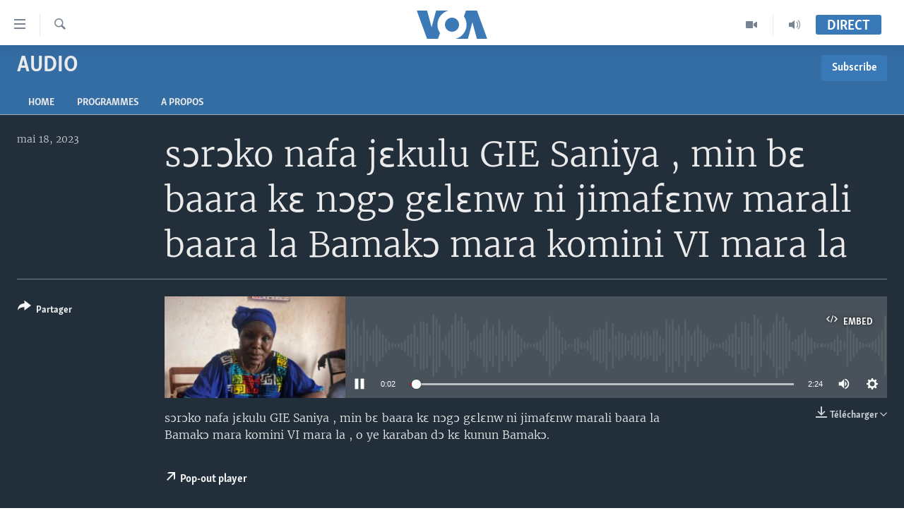

--- FILE ---
content_type: text/html; charset=utf-8
request_url: https://www.voabambara.com/a/s%C9%94r%C9%94ko-nafa-j%C9%9Bkulu-gie-saniya-min-b%C9%9B-baara-k%C9%9B-n%C9%94g%C9%94-g%C9%9Bl%C9%9Bnw-ni-jimaf%C9%9Bnw-marali-baara-la-bamak%C9%94-mara-komini-vi-mara-la/7099158.html
body_size: 10221
content:

<!DOCTYPE html>
<html lang="bm" dir="ltr" class="no-js">
<head>
<link href="/Content/responsive/VOA/fr-BAM/VOA-fr-BAM.css?&amp;av=0.0.0.0&amp;cb=306" rel="stylesheet"/>
<script src="https://tags.voabambara.com/voa-pangea/prod/utag.sync.js"></script> <script type='text/javascript' src='https://www.youtube.com/iframe_api' async></script>
<script type="text/javascript">
//a general 'js' detection, must be on top level in <head>, due to CSS performance
document.documentElement.className = "js";
var cacheBuster = "306";
var appBaseUrl = "/";
var imgEnhancerBreakpoints = [0, 144, 256, 408, 650, 1023, 1597];
var isLoggingEnabled = false;
var isPreviewPage = false;
var isLivePreviewPage = false;
if (!isPreviewPage) {
window.RFE = window.RFE || {};
window.RFE.cacheEnabledByParam = window.location.href.indexOf('nocache=1') === -1;
const url = new URL(window.location.href);
const params = new URLSearchParams(url.search);
// Remove the 'nocache' parameter
params.delete('nocache');
// Update the URL without the 'nocache' parameter
url.search = params.toString();
window.history.replaceState(null, '', url.toString());
} else {
window.addEventListener('load', function() {
const links = window.document.links;
for (let i = 0; i < links.length; i++) {
links[i].href = '#';
links[i].target = '_self';
}
})
}
var pwaEnabled = false;
var swCacheDisabled;
</script>
<meta charset="utf-8" />
<title> sɔrɔko nafa jɛkulu GIE Saniya , min bɛ baara kɛ nɔgɔ gɛlɛnw ni jimafɛnw marali baara la Bamakɔ mara komini VI mara la</title>
<meta name="description" content=" sɔrɔko nafa jɛkulu GIE Saniya , min bɛ baara kɛ nɔgɔ gɛlɛnw ni jimafɛnw marali baara la Bamakɔ mara komini VI mara la , o ye karaban dɔ kɛ kunun Bamakɔ." />
<meta name="keywords" content="Audio, " />
<meta name="viewport" content="width=device-width, initial-scale=1.0" />
<meta http-equiv="X-UA-Compatible" content="IE=edge" />
<meta name="robots" content="max-image-preview:large"><meta property="fb:pages" content="1575910252662310" />
<meta name="msvalidate.01" content="3286EE554B6F672A6F2E608C02343C0E" />
<link href="https://www.voabambara.com/a/sɔrɔko-nafa-jɛkulu-gie-saniya-min-bɛ-baara-kɛ-nɔgɔ-gɛlɛnw-ni-jimafɛnw-marali-baara-la-bamakɔ-mara-komini-vi-mara-la/7099158.html" rel="canonical" />
<meta name="apple-mobile-web-app-title" content="VOA" />
<meta name="apple-mobile-web-app-status-bar-style" content="black" />
<meta name="apple-itunes-app" content="app-id=632618796, app-argument=//7099158.ltr" />
<meta content=" sɔrɔko nafa jɛkulu GIE Saniya , min bɛ baara kɛ nɔgɔ gɛlɛnw ni jimafɛnw marali baara la Bamakɔ mara komini VI mara la" property="og:title" />
<meta content=" sɔrɔko nafa jɛkulu GIE Saniya , min bɛ baara kɛ nɔgɔ gɛlɛnw ni jimafɛnw marali baara la Bamakɔ mara komini VI mara la , o ye karaban dɔ kɛ kunun Bamakɔ." property="og:description" />
<meta content="article" property="og:type" />
<meta content="https://www.voabambara.com/a/sɔrɔko-nafa-jɛkulu-gie-saniya-min-bɛ-baara-kɛ-nɔgɔ-gɛlɛnw-ni-jimafɛnw-marali-baara-la-bamakɔ-mara-komini-vi-mara-la/7099158.html" property="og:url" />
<meta content="Voice of America" property="og:site_name" />
<meta content="false" property="article:publisher" />
<meta content="https://gdb.voanews.com/01000000-0aff-0242-0a1b-08db57c80839_w1200_h630.jpeg" property="og:image" />
<meta content="1200" property="og:image:width" />
<meta content="630" property="og:image:height" />
<meta content="276638759453238" property="fb:app_id" />
<meta content="player" name="twitter:card" />
<meta content="@SomeAccount" name="twitter:site" />
<meta content="https://www.voabambara.com/embed/player/article/7099158.html" name="twitter:player" />
<meta content="435" name="twitter:player:width" />
<meta content="314" name="twitter:player:height" />
<meta content="https://voa-audio.voanews.eu/vbm/2023/05/18/01000000-0aff-0242-c7a4-08db57c83898_16k.mp3" name="twitter:player:stream" />
<meta content="audio/mp3; codecs=&quot;mp3&quot;" name="twitter:player:stream:content_type" />
<meta content=" sɔrɔko nafa jɛkulu GIE Saniya , min bɛ baara kɛ nɔgɔ gɛlɛnw ni jimafɛnw marali baara la Bamakɔ mara komini VI mara la" name="twitter:title" />
<meta content=" sɔrɔko nafa jɛkulu GIE Saniya , min bɛ baara kɛ nɔgɔ gɛlɛnw ni jimafɛnw marali baara la Bamakɔ mara komini VI mara la , o ye karaban dɔ kɛ kunun Bamakɔ." name="twitter:description" />
<link rel="amphtml" href="https://www.voabambara.com/amp/sɔrɔko-nafa-jɛkulu-gie-saniya-min-bɛ-baara-kɛ-nɔgɔ-gɛlɛnw-ni-jimafɛnw-marali-baara-la-bamakɔ-mara-komini-vi-mara-la/7099158.html" />
<script src="/Scripts/responsive/infographics.b?v=dVbZ-Cza7s4UoO3BqYSZdbxQZVF4BOLP5EfYDs4kqEo1&amp;av=0.0.0.0&amp;cb=306"></script>
<script src="/Scripts/responsive/loader.b?v=Q26XNwrL6vJYKjqFQRDnx01Lk2pi1mRsuLEaVKMsvpA1&amp;av=0.0.0.0&amp;cb=306"></script>
<link rel="icon" type="image/svg+xml" href="/Content/responsive/VOA/img/webApp/favicon.svg" />
<link rel="alternate icon" href="/Content/responsive/VOA/img/webApp/favicon.ico" />
<link rel="apple-touch-icon" sizes="152x152" href="/Content/responsive/VOA/img/webApp/ico-152x152.png" />
<link rel="apple-touch-icon" sizes="144x144" href="/Content/responsive/VOA/img/webApp/ico-144x144.png" />
<link rel="apple-touch-icon" sizes="114x114" href="/Content/responsive/VOA/img/webApp/ico-114x114.png" />
<link rel="apple-touch-icon" sizes="72x72" href="/Content/responsive/VOA/img/webApp/ico-72x72.png" />
<link rel="apple-touch-icon-precomposed" href="/Content/responsive/VOA/img/webApp/ico-57x57.png" />
<link rel="icon" sizes="192x192" href="/Content/responsive/VOA/img/webApp/ico-192x192.png" />
<link rel="icon" sizes="128x128" href="/Content/responsive/VOA/img/webApp/ico-128x128.png" />
<meta name="msapplication-TileColor" content="#ffffff" />
<meta name="msapplication-TileImage" content="/Content/responsive/VOA/img/webApp/ico-144x144.png" />
<link rel="alternate" type="application/rss+xml" title="VOA - Top Stories [RSS]" href="/api/" />
<link rel="sitemap" type="application/rss+xml" href="/sitemap.xml" />
</head>
<body class=" nav-no-loaded cc_theme pg-media js-category-to-nav pg-prog nojs-images ">
<script type="text/javascript" >
var analyticsData = {url:"https://www.voabambara.com/a/s%c9%94r%c9%94ko-nafa-j%c9%9bkulu-gie-saniya-min-b%c9%9b-baara-k%c9%9b-n%c9%94g%c9%94-g%c9%9bl%c9%9bnw-ni-jimaf%c9%9bnw-marali-baara-la-bamak%c9%94-mara-komini-vi-mara-la/7099158.html",property_id:"541",article_uid:"7099158",page_title:" sɔrɔko nafa jɛkulu GIE Saniya , min bɛ baara kɛ nɔgɔ gɛlɛnw ni jimafɛnw marali baara la Bamakɔ mara komini VI mara la",page_type:"clipsexternal",content_type:"audio",subcontent_type:"clipsexternal",last_modified:"2023-05-18 17:51:02Z",pub_datetime:"2023-05-18 17:51:02Z",pub_year:"2023",pub_month:"05",pub_day:"18",pub_hour:"17",pub_weekday:"Thursday",section:"audio",english_section:"audio",byline:"",categories:"audio",domain:"www.voabambara.com",language:"French",language_service:"VOA Bambara",platform:"web",copied:"no",copied_article:"",copied_title:"",runs_js:"Yes",cms_release:"8.44.0.0.306",enviro_type:"prod",slug:"sɔrɔko-nafa-jɛkulu-gie-saniya-min-bɛ-baara-kɛ-nɔgɔ-gɛlɛnw-ni-jimafɛnw-marali-baara-la-bamakɔ-mara-komini-vi-mara-la",entity:"VOA",short_language_service:"BAM",platform_short:"W",page_name:" sɔrɔko nafa jɛkulu GIE Saniya , min bɛ baara kɛ nɔgɔ gɛlɛnw ni jimafɛnw marali baara la Bamakɔ mara komini VI mara la"};
</script>
<noscript><iframe src="https://www.googletagmanager.com/ns.html?id=GTM-N8MP7P" height="0" width="0" style="display:none;visibility:hidden"></iframe></noscript><script type="text/javascript" data-cookiecategory="analytics">
var gtmEventObject = Object.assign({}, analyticsData, {event: 'page_meta_ready'});window.dataLayer = window.dataLayer || [];window.dataLayer.push(gtmEventObject);
if (top.location === self.location) { //if not inside of an IFrame
var renderGtm = "true";
if (renderGtm === "true") {
(function(w,d,s,l,i){w[l]=w[l]||[];w[l].push({'gtm.start':new Date().getTime(),event:'gtm.js'});var f=d.getElementsByTagName(s)[0],j=d.createElement(s),dl=l!='dataLayer'?'&l='+l:'';j.async=true;j.src='//www.googletagmanager.com/gtm.js?id='+i+dl;f.parentNode.insertBefore(j,f);})(window,document,'script','dataLayer','GTM-N8MP7P');
}
}
</script>
<!--Analytics tag js version start-->
<script type="text/javascript" data-cookiecategory="analytics">
var utag_data = Object.assign({}, analyticsData, {});
if(typeof(TealiumTagFrom)==='function' && typeof(TealiumTagSearchKeyword)==='function') {
var utag_from=TealiumTagFrom();var utag_searchKeyword=TealiumTagSearchKeyword();
if(utag_searchKeyword!=null && utag_searchKeyword!=='' && utag_data["search_keyword"]==null) utag_data["search_keyword"]=utag_searchKeyword;if(utag_from!=null && utag_from!=='') utag_data["from"]=TealiumTagFrom();}
if(window.top!== window.self&&utag_data.page_type==="snippet"){utag_data.page_type = 'iframe';}
try{if(window.top!==window.self&&window.self.location.hostname===window.top.location.hostname){utag_data.platform = 'self-embed';utag_data.platform_short = 'se';}}catch(e){if(window.top!==window.self&&window.self.location.search.includes("platformType=self-embed")){utag_data.platform = 'cross-promo';utag_data.platform_short = 'cp';}}
(function(a,b,c,d){ a="https://tags.voabambara.com/voa-pangea/prod/utag.js"; b=document;c="script";d=b.createElement(c);d.src=a;d.type="text/java"+c;d.async=true; a=b.getElementsByTagName(c)[0];a.parentNode.insertBefore(d,a); })();
</script>
<!--Analytics tag js version end-->
<!-- Analytics tag management NoScript -->
<noscript>
<img style="position: absolute; border: none;" src="https://ssc.voabambara.com/b/ss/bbgprod,bbgentityvoa/1/G.4--NS/432318994?pageName=voa%3abam%3aw%3aclipsexternal%3a%20s%c9%94r%c9%94ko%20nafa%20j%c9%9bkulu%20gie%20saniya%20%2c%20min%20b%c9%9b%20baara%20k%c9%9b%20n%c9%94g%c9%94%20g%c9%9bl%c9%9bnw%20ni%20jimaf%c9%9bnw%20marali%20baara%20la%20bamak%c9%94%20mara%20komini%20vi%20mara%20la&amp;c6=%20s%c9%94r%c9%94ko%20nafa%20j%c9%9bkulu%20gie%20saniya%20%2c%20min%20b%c9%9b%20baara%20k%c9%9b%20n%c9%94g%c9%94%20g%c9%9bl%c9%9bnw%20ni%20jimaf%c9%9bnw%20marali%20baara%20la%20bamak%c9%94%20mara%20komini%20vi%20mara%20la&amp;v36=8.44.0.0.306&amp;v6=D=c6&amp;g=https%3a%2f%2fwww.voabambara.com%2fa%2fs%25c9%2594r%25c9%2594ko-nafa-j%25c9%259bkulu-gie-saniya-min-b%25c9%259b-baara-k%25c9%259b-n%25c9%2594g%25c9%2594-g%25c9%259bl%25c9%259bnw-ni-jimaf%25c9%259bnw-marali-baara-la-bamak%25c9%2594-mara-komini-vi-mara-la%2f7099158.html&amp;c1=D=g&amp;v1=D=g&amp;events=event1&amp;c16=voa%20bambara&amp;v16=D=c16&amp;c5=audio&amp;v5=D=c5&amp;ch=audio&amp;c15=french&amp;v15=D=c15&amp;c4=audio&amp;v4=D=c4&amp;c14=7099158&amp;v14=D=c14&amp;v20=no&amp;c17=web&amp;v17=D=c17&amp;mcorgid=518abc7455e462b97f000101%40adobeorg&amp;server=www.voabambara.com&amp;pageType=D=c4&amp;ns=bbg&amp;v29=D=server&amp;v25=voa&amp;v30=541&amp;v105=D=User-Agent " alt="analytics" width="1" height="1" /></noscript>
<!-- End of Analytics tag management NoScript -->
<!--*** Accessibility links - For ScreenReaders only ***-->
<section>
<div class="sr-only">
<h2>Liens d&#39;accessibilit&#233;</h2>
<ul>
<li><a href="#content" data-disable-smooth-scroll="1">Menu principal</a></li>
<li><a href="#navigation" data-disable-smooth-scroll="1">Retour &#224; la navigation principale</a></li>
<li><a href="#txtHeaderSearch" data-disable-smooth-scroll="1">Retour &#224; la recherche</a></li>
</ul>
</div>
</section>
<div dir="ltr">
<div id="page">
<aside>
<div class="ctc-message pos-fix">
<div class="ctc-message__inner">Link has been copied to clipboard</div>
</div>
</aside>
<div class="hdr-20 hdr-20--big">
<div class="hdr-20__inner">
<div class="hdr-20__max pos-rel">
<div class="hdr-20__side hdr-20__side--primary d-flex">
<label data-for="main-menu-ctrl" data-switcher-trigger="true" data-switch-target="main-menu-ctrl" class="burger hdr-trigger pos-rel trans-trigger" data-trans-evt="click" data-trans-id="menu">
<span class="ico ico-close hdr-trigger__ico hdr-trigger__ico--close burger__ico burger__ico--close"></span>
<span class="ico ico-menu hdr-trigger__ico hdr-trigger__ico--open burger__ico burger__ico--open"></span>
</label>
<div class="menu-pnl pos-fix trans-target" data-switch-target="main-menu-ctrl" data-trans-id="menu">
<div class="menu-pnl__inner">
<nav class="main-nav menu-pnl__item menu-pnl__item--first">
<ul class="main-nav__list accordeon" data-analytics-tales="false" data-promo-name="link" data-location-name="nav,secnav">
<li class="main-nav__item accordeon__item" data-switch-target="menu-item-1853">
<label class="main-nav__item-name main-nav__item-name--label accordeon__control-label" data-switcher-trigger="true" data-for="menu-item-1853">
TV
<span class="ico ico-chevron-down main-nav__chev"></span>
</label>
<div class="main-nav__sub-list">
<a class="main-nav__item-name main-nav__item-name--link main-nav__item-name--sub" href="/z/7880" title="Mali Kura" data-item-name="mali-kura-video" >Mali Kura</a>
</div>
</li>
<li class="main-nav__item accordeon__item" data-switch-target="menu-item-1852">
<label class="main-nav__item-name main-nav__item-name--label accordeon__control-label" data-switcher-trigger="true" data-for="menu-item-1852">
Radio
<span class="ico ico-chevron-down main-nav__chev"></span>
</label>
<div class="main-nav__sub-list">
<a class="main-nav__item-name main-nav__item-name--link main-nav__item-name--sub" href="/z/5097" title="Mali Kura" data-item-name="mali-kura-audio" >Mali Kura</a>
<a class="main-nav__item-name main-nav__item-name--link main-nav__item-name--sub" href="/z/7444" title="Tabale" data-item-name="tabale" >Tabale</a>
<a class="main-nav__item-name main-nav__item-name--link main-nav__item-name--sub" href="/z/5098" title="An Ba Fo!" data-item-name="an-ba-fo" >An Ba Fo!</a>
<a class="main-nav__item-name main-nav__item-name--link main-nav__item-name--sub" href="/z/5099" title="Farafina Foli" data-item-name="farafina-foli" >Farafina Foli</a>
</div>
</li>
<li class="main-nav__item">
<a class="main-nav__item-name main-nav__item-name--link" href="/mali" title="Mali" data-item-name="mali" >Mali</a>
</li>
<li class="main-nav__item">
<a class="main-nav__item-name main-nav__item-name--link" href="/p/9525.html" title="&#201;tats-Unis" data-item-name="Amérique" >&#201;tats-Unis</a>
</li>
</ul>
</nav>
<div class="menu-pnl__item">
<a href="https://learningenglish.voanews.com/" class="menu-pnl__item-link" alt="Learning English">Learning English</a>
</div>
<div class="menu-pnl__item menu-pnl__item--social">
<h5 class="menu-pnl__sub-head">Suivez-nous</h5>
<a href="https://www.facebook.com/VOABambara" title="Suivez-nous sur Facebook" data-analytics-text="follow_on_facebook" class="btn btn--rounded btn--social-inverted menu-pnl__btn js-social-btn btn-facebook" target="_blank" rel="noopener">
<span class="ico ico-facebook-alt ico--rounded"></span>
</a>
<a href="https://www.youtube.com/channel/UCFfyYxlgbykVQB_jJY6LWnA" title="Suivez-nous sur YouTube" data-analytics-text="follow_on_youtube" class="btn btn--rounded btn--social-inverted menu-pnl__btn js-social-btn btn-youtube" target="_blank" rel="noopener">
<span class="ico ico-youtube ico--rounded"></span>
</a>
<a href="https://www.instagram.com/voabambara/" title="Follow us on Instagram" data-analytics-text="follow_on_instagram" class="btn btn--rounded btn--social-inverted menu-pnl__btn js-social-btn btn-instagram" target="_blank" rel="noopener">
<span class="ico ico-instagram ico--rounded"></span>
</a>
</div>
<div class="menu-pnl__item">
<a href="/navigation/allsites" class="menu-pnl__item-link">
<span class="ico ico-languages "></span>
Langues
</a>
</div>
</div>
</div>
<label data-for="top-search-ctrl" data-switcher-trigger="true" data-switch-target="top-search-ctrl" class="top-srch-trigger hdr-trigger">
<span class="ico ico-close hdr-trigger__ico hdr-trigger__ico--close top-srch-trigger__ico top-srch-trigger__ico--close"></span>
<span class="ico ico-search hdr-trigger__ico hdr-trigger__ico--open top-srch-trigger__ico top-srch-trigger__ico--open"></span>
</label>
<div class="srch-top srch-top--in-header" data-switch-target="top-search-ctrl">
<div class="container">
<form action="/s" class="srch-top__form srch-top__form--in-header" id="form-topSearchHeader" method="get" role="search"><label for="txtHeaderSearch" class="sr-only">Recherche</label>
<input type="text" id="txtHeaderSearch" name="k" placeholder="texte de recherche" accesskey="s" value="" class="srch-top__input analyticstag-event" onkeydown="if (event.keyCode === 13) { FireAnalyticsTagEventOnSearch('search', $dom.get('#txtHeaderSearch')[0].value) }" />
<button title="Recherche" type="submit" class="btn btn--top-srch analyticstag-event" onclick="FireAnalyticsTagEventOnSearch('search', $dom.get('#txtHeaderSearch')[0].value) ">
<span class="ico ico-search"></span>
</button></form>
</div>
</div>
<a href="/" class="main-logo-link">
<img src="/Content/responsive/VOA/fr-BAM/img/logo-compact.svg" class="main-logo main-logo--comp" alt="site logo">
<img src="/Content/responsive/VOA/fr-BAM/img/logo.svg" class="main-logo main-logo--big" alt="site logo">
</a>
</div>
<div class="hdr-20__side hdr-20__side--secondary d-flex">
<a href="/p/8136.html" title="Audio" class="hdr-20__secondary-item" data-item-name="audio">
<span class="ico ico-audio hdr-20__secondary-icon"></span>
</a>
<a href="/p/8137.html" title="Video" class="hdr-20__secondary-item" data-item-name="video">
<span class="ico ico-video hdr-20__secondary-icon"></span>
</a>
<a href="/s" title="Recherche" class="hdr-20__secondary-item hdr-20__secondary-item--search" data-item-name="search">
<span class="ico ico-search hdr-20__secondary-icon hdr-20__secondary-icon--search"></span>
</a>
<div class="hdr-20__secondary-item live-b-drop">
<div class="live-b-drop__off">
<a href="/live/" class="live-b-drop__link" title="Direct" data-item-name="live">
<span class="badge badge--live-btn badge--live-btn-off">
Direct
</span>
</a>
</div>
<div class="live-b-drop__on hidden">
<label data-for="live-ctrl" data-switcher-trigger="true" data-switch-target="live-ctrl" class="live-b-drop__label pos-rel">
<span class="badge badge--live badge--live-btn">
Direct
</span>
<span class="ico ico-close live-b-drop__label-ico live-b-drop__label-ico--close"></span>
</label>
<div class="live-b-drop__panel" id="targetLivePanelDiv" data-switch-target="live-ctrl"></div>
</div>
</div>
<div class="srch-bottom">
<form action="/s" class="srch-bottom__form d-flex" id="form-bottomSearch" method="get" role="search"><label for="txtSearch" class="sr-only">Recherche</label>
<input type="search" id="txtSearch" name="k" placeholder="texte de recherche" accesskey="s" value="" class="srch-bottom__input analyticstag-event" onkeydown="if (event.keyCode === 13) { FireAnalyticsTagEventOnSearch('search', $dom.get('#txtSearch')[0].value) }" />
<button title="Recherche" type="submit" class="btn btn--bottom-srch analyticstag-event" onclick="FireAnalyticsTagEventOnSearch('search', $dom.get('#txtSearch')[0].value) ">
<span class="ico ico-search"></span>
</button></form>
</div>
</div>
<img src="/Content/responsive/VOA/fr-BAM/img/logo-print.gif" class="logo-print" alt="site logo">
<img src="/Content/responsive/VOA/fr-BAM/img/logo-print_color.png" class="logo-print logo-print--color" alt="site logo">
</div>
</div>
</div>
<script>
if (document.body.className.indexOf('pg-home') > -1) {
var nav2In = document.querySelector('.hdr-20__inner');
var nav2Sec = document.querySelector('.hdr-20__side--secondary');
var secStyle = window.getComputedStyle(nav2Sec);
if (nav2In && window.pageYOffset < 150 && secStyle['position'] !== 'fixed') {
nav2In.classList.add('hdr-20__inner--big')
}
}
</script>
<div class="c-hlights c-hlights--breaking c-hlights--no-item" data-hlight-display="mobile,desktop">
<div class="c-hlights__wrap container p-0">
<div class="c-hlights__nav">
<a role="button" href="#" title="Pr&#233;c&#233;dent">
<span class="ico ico-chevron-backward m-0"></span>
<span class="sr-only">Pr&#233;c&#233;dent</span>
</a>
<a role="button" href="#" title="Suivant">
<span class="ico ico-chevron-forward m-0"></span>
<span class="sr-only">Suivant</span>
</a>
</div>
<span class="c-hlights__label">
<span class="">Derni&#232;res nouvelles</span>
<span class="switcher-trigger">
<label data-for="more-less-1" data-switcher-trigger="true" class="switcher-trigger__label switcher-trigger__label--more p-b-0" title="
Voir plus">
<span class="ico ico-chevron-down"></span>
</label>
<label data-for="more-less-1" data-switcher-trigger="true" class="switcher-trigger__label switcher-trigger__label--less p-b-0" title="Show less">
<span class="ico ico-chevron-up"></span>
</label>
</span>
</span>
<ul class="c-hlights__items switcher-target" data-switch-target="more-less-1">
</ul>
</div>
</div> <div id="content">
<div class="prog-hdr">
<div class="container">
<a href="/z/5126" class="prog-hdr__link">
<h1 class="title pg-title title--program">Audio</h1>
</a>
<div class="podcast-sub podcast-sub--prog-hdr">
<div class="podcast-sub__btn-outer">
<a class="btn podcast-sub__sub-btn" href="/podcast/sublink/5126" rel="noopener" target="_blank" title="Subscribe">
<span class="btn__text">
Subscribe
</span>
</a>
</div>
<div class="podcast-sub__overlay">
<div class="podcast-sub__modal-outer d-flex">
<div class="podcast-sub__modal">
<div class="podcast-sub__modal-top">
<div class="img-wrap podcast-sub__modal-top-img-w">
<div class="thumb thumb1_1">
<img data-src="https://gdb.voanews.com/38CEF907-F6F1-40A7-AC67-CDE6A3271344_w50_r5.png" alt="Audio" />
</div>
</div>
<div class="podcast-sub__modal-top-ico">
<span class="ico ico-close"></span>
</div>
<h3 class="title podcast-sub__modal-title">Subscribe</h3>
</div>
<a class="podcast-sub__modal-link podcast-sub__modal-link--rss" href="/podcast/?zoneId=5126" target="_blank" rel="noopener">
<span class="ico ico-podcast"></span>
S&#39;abonner
</a>
</div>
</div>
</div>
</div>
</div>
<div class="nav-tabs nav-tabs--level-1 nav-tabs--prog-hdr nav-tabs--full">
<div class="container">
<div class="row">
<div class="nav-tabs__inner swipe-slide">
<ul class="nav-tabs__list swipe-slide__inner" role="tablist">
<li class="nav-tabs__item nav-tabs__item--prog-hdr nav-tabs__item--full">
<a href="/z/5126">Home</a> </li>
<li class="nav-tabs__item nav-tabs__item--prog-hdr nav-tabs__item--full">
<a href="/z/5126/episodes">Programmes</a> </li>
<li class="nav-tabs__item nav-tabs__item--prog-hdr nav-tabs__item--full">
<a href="/z/5126/about">A propos</a> </li>
</ul>
</div>
</div>
</div>
</div>
</div>
<div class="media-container">
<div class="container">
<div class="hdr-container">
<div class="row">
<div class="col-title col-xs-12 col-md-10 col-lg-10 pull-right"> <h1 class="">
sɔrɔko nafa jɛkulu GIE Saniya , min bɛ baara kɛ nɔgɔ gɛlɛnw ni jimafɛnw marali baara la Bamakɔ mara komini VI mara la
</h1>
</div><div class="col-publishing-details col-xs-12 col-md-2 pull-left"> <div class="publishing-details ">
<div class="published">
<span class="date" >
<time pubdate="pubdate" datetime="2023-05-18T17:51:02+00:00">
mai 18, 2023
</time>
</span>
</div>
</div>
</div><div class="col-lg-12 separator"> <div class="separator">
<hr class="title-line" />
</div>
</div><div class="col-multimedia col-xs-12 col-md-10 pull-right"> <div class="media-pholder media-pholder--audio ">
<div class="c-sticky-container" data-poster="https://gdb.voanews.com/01000000-0aff-0242-0a1b-08db57c80839_w250_r1.jpeg">
<div class="c-sticky-element" data-sp_api="pangea-video" data-persistent data-persistent-browse-out >
<div class="c-mmp c-mmp--enabled c-mmp--loading c-mmp--audio c-mmp--detail c-mmp--has-poster c-sticky-element__swipe-el"
data-player_id="" data-title=" sɔrɔko nafa jɛkulu GIE Saniya , min bɛ baara kɛ nɔgɔ gɛlɛnw ni jimafɛnw marali baara la Bamakɔ mara komini VI mara la" data-hide-title="False"
data-breakpoint_s="320" data-breakpoint_m="640" data-breakpoint_l="992"
data-hlsjs-src="/Scripts/responsive/hls.b"
data-bypass-dash-for-vod="true"
data-bypass-dash-for-live-video="true"
data-bypass-dash-for-live-audio="true"
id="player7099158">
<div class="c-mmp__poster js-poster">
<img src="https://gdb.voanews.com/01000000-0aff-0242-0a1b-08db57c80839_w250_r1.jpeg" alt=" sɔrɔko nafa jɛkulu GIE Saniya , min bɛ baara kɛ nɔgɔ gɛlɛnw ni jimafɛnw marali baara la Bamakɔ mara komini VI mara la" title=" sɔrɔko nafa jɛkulu GIE Saniya , min bɛ baara kɛ nɔgɔ gɛlɛnw ni jimafɛnw marali baara la Bamakɔ mara komini VI mara la" class="c-mmp__poster-image-h" />
</div>
<a class="c-mmp__fallback-link" href="https://voa-audio.voanews.eu/vbm/2023/05/18/01000000-0aff-0242-c7a4-08db57c83898_48k.mp3">
<span class="c-mmp__fallback-link-icon">
<span class="ico ico-audio"></span>
</span>
</a>
<div class="c-spinner">
<img src="/Content/responsive/img/player-spinner.png" alt="Attendez s&#39;il vous pla&#238;t " title="Attendez s&#39;il vous pla&#238;t " />
</div>
<div class="c-mmp__player">
<audio src="https://voa-audio.voanews.eu/vbm/2023/05/18/01000000-0aff-0242-c7a4-08db57c83898_48k.mp3" data-fallbacksrc="" data-fallbacktype="" data-type="audio/mp3" data-info="48 kbps" data-sources="[{&quot;AmpSrc&quot;:&quot;https://voa-audio.voanews.eu/vbm/2023/05/18/01000000-0aff-0242-c7a4-08db57c83898_16k.mp3&quot;,&quot;Src&quot;:&quot;https://voa-audio.voanews.eu/vbm/2023/05/18/01000000-0aff-0242-c7a4-08db57c83898_16k.mp3&quot;,&quot;Type&quot;:&quot;audio/mp3&quot;,&quot;DataInfo&quot;:&quot;16 kbps&quot;,&quot;Url&quot;:null,&quot;BlockAutoTo&quot;:null,&quot;BlockAutoFrom&quot;:null},{&quot;AmpSrc&quot;:&quot;https://voa-audio.voanews.eu/vbm/2023/05/18/01000000-0aff-0242-c7a4-08db57c83898_32k.mp3&quot;,&quot;Src&quot;:&quot;https://voa-audio.voanews.eu/vbm/2023/05/18/01000000-0aff-0242-c7a4-08db57c83898_32k.mp3&quot;,&quot;Type&quot;:&quot;audio/mp3&quot;,&quot;DataInfo&quot;:&quot;32 kbps&quot;,&quot;Url&quot;:null,&quot;BlockAutoTo&quot;:null,&quot;BlockAutoFrom&quot;:null}]" data-pub_datetime="2023-05-18 17:51:02Z" data-lt-on-play="0" data-lt-url="" data-autoplay data-preload webkit-playsinline="webkit-playsinline" playsinline="playsinline" style="width:100%;height:140px" title=" sɔrɔko nafa jɛkulu GIE Saniya , min bɛ baara kɛ nɔgɔ gɛlɛnw ni jimafɛnw marali baara la Bamakɔ mara komini VI mara la">
</audio>
</div>
<div class="c-mmp__overlay c-mmp__overlay--title c-mmp__overlay--partial c-mmp__overlay--disabled c-mmp__overlay--slide-from-top js-c-mmp__title-overlay">
<span class="c-mmp__overlay-actions c-mmp__overlay-actions-top js-overlay-actions">
<span class="c-mmp__overlay-actions-link c-mmp__overlay-actions-link--embed js-btn-embed-overlay" title="Embed">
<span class="c-mmp__overlay-actions-link-ico ico ico-embed-code"></span>
<span class="c-mmp__overlay-actions-link-text">Embed</span>
</span>
<span class="c-mmp__overlay-actions-link c-mmp__overlay-actions-link--close-sticky c-sticky-element__close-el" title="close">
<span class="c-mmp__overlay-actions-link-ico ico ico-close"></span>
</span>
</span>
<div class="c-mmp__overlay-title js-overlay-title">
<h5 class="c-mmp__overlay-media-title">
<a class="js-media-title-link" href="/a/7099158.html" target="_blank" rel="noopener" title=" sɔrɔko nafa jɛkulu GIE Saniya , min bɛ baara kɛ nɔgɔ gɛlɛnw ni jimafɛnw marali baara la Bamakɔ mara komini VI mara la"> sɔrɔko nafa jɛkulu GIE Saniya , min bɛ baara kɛ nɔgɔ gɛlɛnw ni jimafɛnw marali baara la Bamakɔ mara komini VI mara la</a>
</h5>
</div>
</div>
<div class="c-mmp__overlay c-mmp__overlay--sharing c-mmp__overlay--disabled c-mmp__overlay--slide-from-bottom js-c-mmp__sharing-overlay">
<span class="c-mmp__overlay-actions">
<span class="c-mmp__overlay-actions-link c-mmp__overlay-actions-link--embed js-btn-embed-overlay" title="Embed">
<span class="c-mmp__overlay-actions-link-ico ico ico-embed-code"></span>
<span class="c-mmp__overlay-actions-link-text">Embed</span>
</span>
<span class="c-mmp__overlay-actions-link c-mmp__overlay-actions-link--close js-btn-close-overlay" title="close">
<span class="c-mmp__overlay-actions-link-ico ico ico-close"></span>
</span>
</span>
<div class="c-mmp__overlay-tabs">
<div class="c-mmp__overlay-tab c-mmp__overlay-tab--disabled c-mmp__overlay-tab--slide-backward js-tab-embed-overlay" data-trigger="js-btn-embed-overlay" data-embed-source="//www.voabambara.com/embed/player/0/7099158.html?type=audio" role="form">
<div class="c-mmp__overlay-body c-mmp__overlay-body--centered-vertical">
<div class="column">
<div class="c-mmp__status-msg ta-c js-message-embed-code-copied" role="tooltip">
The code has been copied to your clipboard.
</div>
<div class="c-mmp__form-group ta-c">
<input type="text" name="embed_code" class="c-mmp__input-text js-embed-code" dir="ltr" value="" readonly />
<span class="c-mmp__input-btn js-btn-copy-embed-code" title="Copy to clipboard"><span class="ico ico-content-copy"></span></span>
</div>
</div>
</div>
</div>
<div class="c-mmp__overlay-tab c-mmp__overlay-tab--disabled c-mmp__overlay-tab--slide-forward js-tab-sharing-overlay" data-trigger="js-btn-sharing-overlay" role="form">
<div class="c-mmp__overlay-body c-mmp__overlay-body--centered-vertical">
<div class="column">
<div class="c-mmp__status-msg ta-c js-message-share-url-copied" role="tooltip">
The URL has been copied to your clipboard
</div>
<div class="not-apply-to-sticky audio-fl-bwd">
<aside class="player-content-share share share--mmp" role="complementary"
data-share-url="https://www.voabambara.com/a/7099158.html" data-share-title=" sɔrɔko nafa jɛkulu GIE Saniya , min bɛ baara kɛ nɔgɔ gɛlɛnw ni jimafɛnw marali baara la Bamakɔ mara komini VI mara la" data-share-text="">
<ul class="share__list">
<li class="share__item">
<a href="https://facebook.com/sharer.php?u=https%3a%2f%2fwww.voabambara.com%2fa%2f7099158.html"
data-analytics-text="share_on_facebook"
title="Facebook" target="_blank"
class="btn bg-transparent js-social-btn">
<span class="ico ico-facebook fs_xl "></span>
</a>
</li>
<li class="share__item">
<a href="https://twitter.com/share?url=https%3a%2f%2fwww.voabambara.com%2fa%2f7099158.html&amp;text=+s%c9%94r%c9%94ko+nafa+j%c9%9bkulu+GIE+Saniya+%2c+min+b%c9%9b+baara+k%c9%9b+n%c9%94g%c9%94+g%c9%9bl%c9%9bnw+ni+jimaf%c9%9bnw+marali+baara+la+Bamak%c9%94+mara+komini+VI+mara+la"
data-analytics-text="share_on_twitter"
title="Twitter" target="_blank"
class="btn bg-transparent js-social-btn">
<span class="ico ico-twitter fs_xl "></span>
</a>
</li>
<li class="share__item">
<a href="/a/7099158.html" title="Share this media" class="btn bg-transparent" target="_blank" rel="noopener">
<span class="ico ico-ellipsis fs_xl "></span>
</a>
</li>
</ul>
</aside>
</div>
<hr class="c-mmp__separator-line audio-fl-bwd xs-hidden s-hidden" />
<div class="c-mmp__form-group ta-c audio-fl-bwd xs-hidden s-hidden">
<input type="text" name="share_url" class="c-mmp__input-text js-share-url" value="https://www.voabambara.com/a/7099158.html" dir="ltr" readonly />
<span class="c-mmp__input-btn js-btn-copy-share-url" title="Copy to clipboard"><span class="ico ico-content-copy"></span></span>
</div>
</div>
</div>
</div>
</div>
</div>
<div class="c-mmp__overlay c-mmp__overlay--settings c-mmp__overlay--disabled c-mmp__overlay--slide-from-bottom js-c-mmp__settings-overlay">
<span class="c-mmp__overlay-actions">
<span class="c-mmp__overlay-actions-link c-mmp__overlay-actions-link--close js-btn-close-overlay" title="close">
<span class="c-mmp__overlay-actions-link-ico ico ico-close"></span>
</span>
</span>
<div class="c-mmp__overlay-body c-mmp__overlay-body--centered-vertical">
<div class="column column--scrolling js-sources"></div>
</div>
</div>
<div class="c-mmp__overlay c-mmp__overlay--disabled js-c-mmp__disabled-overlay">
<div class="c-mmp__overlay-body c-mmp__overlay-body--centered-vertical">
<div class="column">
<p class="ta-c"><span class="ico ico-clock"></span>No media source currently available</p>
</div>
</div>
</div>
<div class="c-mmp__cpanel-container js-cpanel-container">
<div class="c-mmp__cpanel c-mmp__cpanel--hidden">
<div class="c-mmp__cpanel-playback-controls">
<span class="c-mmp__cpanel-btn c-mmp__cpanel-btn--play js-btn-play" title="play">
<span class="ico ico-play m-0"></span>
</span>
<span class="c-mmp__cpanel-btn c-mmp__cpanel-btn--pause js-btn-pause" title="pause">
<span class="ico ico-pause m-0"></span>
</span>
</div>
<div class="c-mmp__cpanel-progress-controls">
<span class="c-mmp__cpanel-progress-controls-current-time js-current-time" dir="ltr">0:00</span>
<span class="c-mmp__cpanel-progress-controls-duration js-duration" dir="ltr">
0:02:24
</span>
<span class="c-mmp__indicator c-mmp__indicator--horizontal" dir="ltr">
<span class="c-mmp__indicator-lines js-progressbar">
<span class="c-mmp__indicator-line c-mmp__indicator-line--range js-playback-range" style="width:100%"></span>
<span class="c-mmp__indicator-line c-mmp__indicator-line--buffered js-playback-buffered" style="width:0%"></span>
<span class="c-mmp__indicator-line c-mmp__indicator-line--tracked js-playback-tracked" style="width:0%"></span>
<span class="c-mmp__indicator-line c-mmp__indicator-line--played js-playback-played" style="width:0%"></span>
<span class="c-mmp__indicator-line c-mmp__indicator-line--live js-playback-live"><span class="strip"></span></span>
<span class="c-mmp__indicator-btn ta-c js-progressbar-btn">
<button class="c-mmp__indicator-btn-pointer" type="button"></button>
</span>
<span class="c-mmp__badge c-mmp__badge--tracked-time c-mmp__badge--hidden js-progressbar-indicator-badge" dir="ltr" style="left:0%">
<span class="c-mmp__badge-text js-progressbar-indicator-badge-text">0:00</span>
</span>
</span>
</span>
</div>
<div class="c-mmp__cpanel-additional-controls">
<span class="c-mmp__cpanel-additional-controls-volume js-volume-controls">
<span class="c-mmp__cpanel-btn c-mmp__cpanel-btn--volume js-btn-volume" title="volume">
<span class="ico ico-volume-unmuted m-0"></span>
</span>
<span class="c-mmp__indicator c-mmp__indicator--vertical js-volume-panel" dir="ltr">
<span class="c-mmp__indicator-lines js-volumebar">
<span class="c-mmp__indicator-line c-mmp__indicator-line--range js-volume-range" style="height:100%"></span>
<span class="c-mmp__indicator-line c-mmp__indicator-line--volume js-volume-level" style="height:0%"></span>
<span class="c-mmp__indicator-slider">
<span class="c-mmp__indicator-btn ta-c c-mmp__indicator-btn--hidden js-volumebar-btn">
<button class="c-mmp__indicator-btn-pointer" type="button"></button>
</span>
</span>
</span>
</span>
</span>
<div class="c-mmp__cpanel-additional-controls-settings js-settings-controls">
<span class="c-mmp__cpanel-btn c-mmp__cpanel-btn--settings-overlay js-btn-settings-overlay" title="source switch">
<span class="ico ico-settings m-0"></span>
</span>
<span class="c-mmp__cpanel-btn c-mmp__cpanel-btn--settings-expand js-btn-settings-expand" title="source switch">
<span class="ico ico-settings m-0"></span>
</span>
<div class="c-mmp__expander c-mmp__expander--sources js-c-mmp__expander--sources">
<div class="c-mmp__expander-content js-sources"></div>
</div>
</div>
</div>
</div>
</div>
</div>
</div>
</div>
<div class="media-download">
<div class="simple-menu">
<span class="handler">
<span class="ico ico-download"></span>
<span class="label">T&#233;l&#233;charger </span>
<span class="ico ico-chevron-down"></span>
</span>
<div class="inner">
<ul class="subitems">
<li class="subitem">
<a href="https://voa-audio.voanews.eu/vbm/2023/05/18/01000000-0aff-0242-c7a4-08db57c83898_16k.mp3?download=1" title="16 kbps | MP3" class="handler"
onclick="FireAnalyticsTagEventOnDownload(this, 'audio', 7099158, ' sɔrɔko nafa jɛkulu GIE Saniya , min bɛ baara kɛ nɔgɔ gɛlɛnw ni jimafɛnw marali baara la Bamakɔ mara komini VI mara la', null, '', '2023', '05', '18')">
16 kbps | MP3
</a>
</li>
<li class="subitem">
<a href="https://voa-audio.voanews.eu/vbm/2023/05/18/01000000-0aff-0242-c7a4-08db57c83898_32k.mp3?download=1" title="32 kbps | MP3" class="handler"
onclick="FireAnalyticsTagEventOnDownload(this, 'audio', 7099158, ' sɔrɔko nafa jɛkulu GIE Saniya , min bɛ baara kɛ nɔgɔ gɛlɛnw ni jimafɛnw marali baara la Bamakɔ mara komini VI mara la', null, '', '2023', '05', '18')">
32 kbps | MP3
</a>
</li>
<li class="subitem">
<a href="https://voa-audio.voanews.eu/vbm/2023/05/18/01000000-0aff-0242-c7a4-08db57c83898_48k.mp3?download=1" title="48 kbps | MP3" class="handler"
onclick="FireAnalyticsTagEventOnDownload(this, 'audio', 7099158, ' sɔrɔko nafa jɛkulu GIE Saniya , min bɛ baara kɛ nɔgɔ gɛlɛnw ni jimafɛnw marali baara la Bamakɔ mara komini VI mara la', null, '', '2023', '05', '18')">
48 kbps | MP3
</a>
</li>
</ul>
</div>
</div>
</div>
<div class="intro m-t-md" >
<p > sɔrɔko nafa jɛkulu GIE Saniya , min bɛ baara kɛ nɔgɔ gɛlɛnw ni jimafɛnw marali baara la Bamakɔ mara komini VI mara la , o ye karaban dɔ kɛ kunun Bamakɔ.</p>
</div>
<button class="btn btn--link btn-popout-player" data-default-display="block" data-popup-url="/pp/7099158/ppt0.html" title="Pop-out player">
<span class="ico ico-arrow-top-right"></span>
<span class="text">Pop-out player</span>
</button>
</div>
</div><div class="col-xs-12 col-md-2 col-lg-2 pull-left"> <div class="links">
<p class="buttons link-content-sharing p-0 ">
<button class="btn btn--link btn-content-sharing p-t-0 " id="btnContentSharing" value="text" role="Button" type="" title="Activer plus d&#39;options de partage">
<span class="ico ico-share ico--l"></span>
<span class="btn__text ">
Partager
</span>
</button>
</p>
<aside class="content-sharing js-content-sharing " role="complementary"
data-share-url="https://www.voabambara.com/a/s%c9%94r%c9%94ko-nafa-j%c9%9bkulu-gie-saniya-min-b%c9%9b-baara-k%c9%9b-n%c9%94g%c9%94-g%c9%9bl%c9%9bnw-ni-jimaf%c9%9bnw-marali-baara-la-bamak%c9%94-mara-komini-vi-mara-la/7099158.html" data-share-title=" sɔrɔko nafa jɛkulu GIE Saniya , min bɛ baara kɛ nɔgɔ gɛlɛnw ni jimafɛnw marali baara la Bamakɔ mara komini VI mara la" data-share-text=" sɔrɔko nafa jɛkulu GIE Saniya , min bɛ baara kɛ nɔgɔ gɛlɛnw ni jimafɛnw marali baara la Bamakɔ mara komini VI mara la , o ye karaban dɔ kɛ kunun Bamakɔ.">
<div class="content-sharing__popover">
<h6 class="content-sharing__title">Partager</h6>
<button href="#close" id="btnCloseSharing" class="btn btn--text-like content-sharing__close-btn">
<span class="ico ico-close ico--l"></span>
</button>
<ul class="content-sharing__list">
<li class="content-sharing__item">
<div class="ctc ">
<input type="text" class="ctc__input" readonly="readonly">
<a href="" js-href="https://www.voabambara.com/a/s%c9%94r%c9%94ko-nafa-j%c9%9bkulu-gie-saniya-min-b%c9%9b-baara-k%c9%9b-n%c9%94g%c9%94-g%c9%9bl%c9%9bnw-ni-jimaf%c9%9bnw-marali-baara-la-bamak%c9%94-mara-komini-vi-mara-la/7099158.html" class="content-sharing__link ctc__button">
<span class="ico ico-copy-link ico--rounded ico--l"></span>
<span class="content-sharing__link-text">Copy link</span>
</a>
</div>
</li>
<li class="content-sharing__item">
<a href="https://facebook.com/sharer.php?u=https%3a%2f%2fwww.voabambara.com%2fa%2fs%25c9%2594r%25c9%2594ko-nafa-j%25c9%259bkulu-gie-saniya-min-b%25c9%259b-baara-k%25c9%259b-n%25c9%2594g%25c9%2594-g%25c9%259bl%25c9%259bnw-ni-jimaf%25c9%259bnw-marali-baara-la-bamak%25c9%2594-mara-komini-vi-mara-la%2f7099158.html"
data-analytics-text="share_on_facebook"
title="Facebook" target="_blank"
class="content-sharing__link js-social-btn">
<span class="ico ico-facebook ico--rounded ico--l"></span>
<span class="content-sharing__link-text">Facebook</span>
</a>
</li>
<li class="content-sharing__item">
<a href="https://twitter.com/share?url=https%3a%2f%2fwww.voabambara.com%2fa%2fs%25c9%2594r%25c9%2594ko-nafa-j%25c9%259bkulu-gie-saniya-min-b%25c9%259b-baara-k%25c9%259b-n%25c9%2594g%25c9%2594-g%25c9%259bl%25c9%259bnw-ni-jimaf%25c9%259bnw-marali-baara-la-bamak%25c9%2594-mara-komini-vi-mara-la%2f7099158.html&amp;text=+s%c9%94r%c9%94ko+nafa+j%c9%9bkulu+GIE+Saniya+%2c+min+b%c9%9b+baara+k%c9%9b+n%c9%94g%c9%94+g%c9%9bl%c9%9bnw+ni+jimaf%c9%9bnw+marali+baara+la+Bamak%c9%94+mara+komini+VI+mara+la"
data-analytics-text="share_on_twitter"
title="Twitter" target="_blank"
class="content-sharing__link js-social-btn">
<span class="ico ico-twitter ico--rounded ico--l"></span>
<span class="content-sharing__link-text">Twitter</span>
</a>
</li>
<li class="content-sharing__item">
<a href="mailto:?body=https%3a%2f%2fwww.voabambara.com%2fa%2fs%25c9%2594r%25c9%2594ko-nafa-j%25c9%259bkulu-gie-saniya-min-b%25c9%259b-baara-k%25c9%259b-n%25c9%2594g%25c9%2594-g%25c9%259bl%25c9%259bnw-ni-jimaf%25c9%259bnw-marali-baara-la-bamak%25c9%2594-mara-komini-vi-mara-la%2f7099158.html&amp;subject= sɔrɔko nafa jɛkulu GIE Saniya , min bɛ baara kɛ nɔgɔ gɛlɛnw ni jimafɛnw marali baara la Bamakɔ mara komini VI mara la"
title="Email"
class="content-sharing__link ">
<span class="ico ico-email ico--rounded ico--l"></span>
<span class="content-sharing__link-text">Email</span>
</a>
</li>
</ul>
</div>
</aside>
</div>
</div>
</div>
</div>
</div>
</div>
<div class="container">
<div class="body-container">
<div class="row">
<div class="col-xs-12 col-md-7 col-md-offset-2 pull-left"> <div class="content-offset">
<div class="media-block-wrap">
<h2 class="section-head">Programmes</h2>
<div class="row">
<ul>
<li class="col-xs-6 col-sm-4 col-md-4 col-lg-4">
<div class="media-block ">
<a href="/a/8010725.html" class="img-wrap img-wrap--t-spac img-wrap--size-4" title="Kabini san 1990, sanubɔ kɛra sɔrɔko baaraba ye Mali kɔnɔ">
<div class="thumb thumb16_9">
<noscript class="nojs-img">
<img src="https://gdb.voanews.com/01000000-0a00-0242-89df-08db32193e7a_w160_r1.jpg" alt="" />
</noscript>
<img data-src="https://gdb.voanews.com/01000000-0a00-0242-89df-08db32193e7a_w33_r1.jpg" src="" alt="" class=""/>
</div>
<span class="ico ico-audio ico--media-type"></span>
</a>
<div class="media-block__content">
<span class="date date--mb date--size-4" >mars 14, 2025</span>
<a href="/a/8010725.html">
<h4 class="media-block__title media-block__title--size-4" title="Kabini san 1990, sanubɔ kɛra sɔrɔko baaraba ye Mali kɔnɔ">
Kabini san 1990, sanubɔ kɛra sɔrɔko baaraba ye Mali kɔnɔ
</h4>
</a>
</div>
</div>
</li>
<li class="col-xs-6 col-sm-4 col-md-4 col-lg-4">
<div class="media-block ">
<a href="/a/8010700.html" class="img-wrap img-wrap--t-spac img-wrap--size-4" title="Nouhoum Togo be hakilijakabo ke, Politikitonw ka benkan seben kan">
<div class="thumb thumb16_9">
<noscript class="nojs-img">
<img src="https://gdb.voanews.com/01000000-0aff-0242-8dc5-08dbfcdbea0d_w160_r1.jpeg" alt="" />
</noscript>
<img data-src="https://gdb.voanews.com/01000000-0aff-0242-8dc5-08dbfcdbea0d_w33_r1.jpeg" src="" alt="" class=""/>
</div>
<span class="ico ico-audio ico--media-type"></span>
</a>
<div class="media-block__content">
<span class="date date--mb date--size-4" >mars 14, 2025</span>
<a href="/a/8010700.html">
<h4 class="media-block__title media-block__title--size-4" title="Nouhoum Togo be hakilijakabo ke, Politikitonw ka benkan seben kan">
Nouhoum Togo be hakilijakabo ke, Politikitonw ka benkan seben kan
</h4>
</a>
</div>
</div>
</li>
<li class="col-xs-6 col-sm-4 col-md-4 col-lg-4">
<div class="media-block ">
<a href="/a/8010662.html" class="img-wrap img-wrap--t-spac img-wrap--size-4" title="Banako sugu cogoya sunkalo la">
<div class="thumb thumb16_9">
<noscript class="nojs-img">
<img src="https://gdb.voanews.com/01000000-0a00-0242-53ca-08db313816c5_w160_r1.jpg" alt="" />
</noscript>
<img data-src="https://gdb.voanews.com/01000000-0a00-0242-53ca-08db313816c5_w33_r1.jpg" src="" alt="" class=""/>
</div>
<span class="ico ico-audio ico--media-type"></span>
</a>
<div class="media-block__content">
<span class="date date--mb date--size-4" >mars 14, 2025</span>
<a href="/a/8010662.html">
<h4 class="media-block__title media-block__title--size-4" title="Banako sugu cogoya sunkalo la">
Banako sugu cogoya sunkalo la
</h4>
</a>
</div>
</div>
</li>
<li class="col-xs-6 col-sm-4 col-md-4 col-lg-4">
<div class="media-block ">
<a href="/a/8010639.html" class="img-wrap img-wrap--t-spac img-wrap--size-4" title="Malidenw ka waleya min bɛ u haminanko la nin waati nin na.">
<div class="thumb thumb16_9">
<noscript class="nojs-img">
<img src="https://gdb.voanews.com/06a20000-0aff-0242-0bb1-08db0b6a1f1a_w160_r1.jpeg" alt="" />
</noscript>
<img data-src="https://gdb.voanews.com/06a20000-0aff-0242-0bb1-08db0b6a1f1a_w33_r1.jpeg" src="" alt="" class=""/>
</div>
<span class="ico ico-audio ico--media-type"></span>
</a>
<div class="media-block__content">
<span class="date date--mb date--size-4" >mars 14, 2025</span>
<a href="/a/8010639.html">
<h4 class="media-block__title media-block__title--size-4" title="Malidenw ka waleya min bɛ u haminanko la nin waati nin na.">
Malidenw ka waleya min bɛ u haminanko la nin waati nin na.
</h4>
</a>
</div>
</div>
</li>
<li class="col-xs-6 col-sm-4 col-md-4 col-lg-4">
<div class="media-block ">
<a href="/a/8009203.html" class="img-wrap img-wrap--t-spac img-wrap--size-4" title="Farikolo ngenaje kunnafoniw ">
<div class="thumb thumb16_9">
<noscript class="nojs-img">
<img src="https://gdb.voanews.com/01000000-0aff-0242-c35a-08dbfb405fae_w160_r1.jpg" alt="" />
</noscript>
<img data-src="https://gdb.voanews.com/01000000-0aff-0242-c35a-08dbfb405fae_w33_r1.jpg" src="" alt="" class=""/>
</div>
<span class="ico ico-audio ico--media-type"></span>
</a>
<div class="media-block__content">
<span class="date date--mb date--size-4" >mars 13, 2025</span>
<a href="/a/8009203.html">
<h4 class="media-block__title media-block__title--size-4" title="Farikolo ngenaje kunnafoniw ">
Farikolo ngenaje kunnafoniw
</h4>
</a>
</div>
</div>
</li>
<li class="col-xs-6 col-sm-4 col-md-4 col-lg-4">
<div class="media-block ">
<a href="/a/8008125.html" class="img-wrap img-wrap--t-spac img-wrap--size-4" title="Mali politikitonw ka benkan seben bolono bila - Charte des partis politique">
<div class="thumb thumb16_9">
<noscript class="nojs-img">
<img src="https://gdb.voanews.com/3e312f41-46d7-44ff-a098-1a4047bb5c2c_w160_r1.jpg" alt="" />
</noscript>
<img data-src="https://gdb.voanews.com/3e312f41-46d7-44ff-a098-1a4047bb5c2c_w33_r1.jpg" src="" alt="" class=""/>
</div>
<span class="ico ico-audio ico--media-type"></span>
</a>
<div class="media-block__content">
<span class="date date--mb date--size-4" >mars 12, 2025</span>
<a href="/a/8008125.html">
<h4 class="media-block__title media-block__title--size-4" title="Mali politikitonw ka benkan seben bolono bila - Charte des partis politique">
Mali politikitonw ka benkan seben bolono bila - Charte des partis politique
</h4>
</a>
</div>
</div>
</li>
</ul>
</div>
<a class="link-more" href="/z/5126">Voir tous les &#233;pisodes</a> </div>
<div class="media-block-wrap">
<hr class="line-head" />
<a class="crosslink-important" href="/programs/tv">
<span class="ico ico-chevron-forward pull-right"></span>
<strong>
<span class="ico ico-play-rounded pull-left"></span>
Voir les programmes TV
</strong>
</a> <a class="crosslink-important" href="/programs/radio">
<span class="ico ico-chevron-forward pull-right"></span>
<strong>
<span class="ico ico-audio-rounded pull-left"></span>
Voir les programmes radios
</strong>
</a> </div>
</div>
</div>
</div>
</div>
</div>
</div>
<footer role="contentinfo">
<div id="foot" class="foot">
<div class="container">
<div class="foot-nav collapsed" id="foot-nav">
<div class="menu">
<ul class="items">
<li class="socials block-socials">
<span class="handler" id="socials-handler">
Suivez-nous
</span>
<div class="inner">
<ul class="subitems follow">
<li>
<a href="https://www.facebook.com/VOABambara" title="Suivez-nous sur Facebook" data-analytics-text="follow_on_facebook" class="btn btn--rounded js-social-btn btn-facebook" target="_blank" rel="noopener">
<span class="ico ico-facebook-alt ico--rounded"></span>
</a>
</li>
<li>
<a href="https://www.youtube.com/channel/UCFfyYxlgbykVQB_jJY6LWnA" title="Suivez-nous sur YouTube" data-analytics-text="follow_on_youtube" class="btn btn--rounded js-social-btn btn-youtube" target="_blank" rel="noopener">
<span class="ico ico-youtube ico--rounded"></span>
</a>
</li>
<li>
<a href="https://www.instagram.com/voabambara/" title="Follow us on Instagram" data-analytics-text="follow_on_instagram" class="btn btn--rounded js-social-btn btn-instagram" target="_blank" rel="noopener">
<span class="ico ico-instagram ico--rounded"></span>
</a>
</li>
<li>
<a href="/podcasts" title="Podcast" data-analytics-text="follow_on_podcast" class="btn btn--rounded js-social-btn btn-podcast" >
<span class="ico ico-podcast ico--rounded"></span>
</a>
</li>
<li>
<a href="/subscribe.html" title="Subscribe" data-analytics-text="follow_on_subscribe" class="btn btn--rounded js-social-btn btn-email" >
<span class="ico ico-email ico--rounded"></span>
</a>
</li>
<li>
<a href="/rssfeeds" title="RSS" data-analytics-text="follow_on_rss" class="btn btn--rounded js-social-btn btn-rss" >
<span class="ico ico-rss ico--rounded"></span>
</a>
</li>
</ul>
</div>
</li>
<li class="block-primary collapsed collapsible item">
<span class="handler">
Africa
<span title="close tab" class="ico ico-chevron-up"></span>
<span title="open tab" class="ico ico-chevron-down"></span>
<span title="add" class="ico ico-plus"></span>
<span title="remove" class="ico ico-minus"></span>
</span>
<div class="inner">
<ul class="subitems">
<li class="subitem">
<a class="handler" href="http://www.voaafaanoromoo.com/" title="Afan Oromo" >Afan Oromo</a>
</li>
<li class="subitem">
<a class="handler" href="http://www.amharic.voanews.com/" title="Amharic" >Amharic</a>
</li>
<li class="subitem">
<a class="handler" href="http://www.voanews.com/section/africa/2204.html" title="English" >English</a>
</li>
<li class="subitem">
<a class="handler" href="http://www.voaafrique.com" title="French" >French</a>
</li>
<li class="subitem">
<a class="handler" href="http://www.voahausa.com/" title="Hausa" >Hausa</a>
</li>
<li class="subitem">
<a class="handler" href="http://www.radiyoyacuvoa.com/" title="Kinyarwanda" >Kinyarwanda</a>
</li>
<li class="subitem">
<a class="handler" href="http://www.radiyoyacuvoa.com/" title="Kirundi" >Kirundi</a>
</li>
<li class="subitem">
<a class="handler" href="http://www.voandebele.com/" title="Ndebele" >Ndebele</a>
</li>
<li class="subitem">
<a class="handler" href="http://www.voaportugues.com/" title="Portuguese" >Portuguese</a>
</li>
<li class="subitem">
<a class="handler" href="http://www.voashona.com/" title="Shona" >Shona</a>
</li>
<li class="subitem">
<a class="handler" href="http://www.voasomali.com/" title="Somali" >Somali</a>
</li>
<li class="subitem">
<a class="handler" href="http://www.voaswahili.com/" title="Swahili" >Swahili</a>
</li>
<li class="subitem">
<a class="handler" href="http://www.tigrigna.voanews.com/" title="Tigrigna" >Tigrigna</a>
</li>
<li class="subitem">
<a class="handler" href="http://www.voazimbabwe.com/" title="Zimbabwe" >Zimbabwe</a>
</li>
</ul>
</div>
</li>
<li class="block-primary collapsed collapsible item">
<span class="handler">
Qui sommes-nous ?
<span title="close tab" class="ico ico-chevron-up"></span>
<span title="open tab" class="ico ico-chevron-down"></span>
<span title="add" class="ico ico-plus"></span>
<span title="remove" class="ico ico-minus"></span>
</span>
<div class="inner">
<ul class="subitems">
<li class="subitem">
<a class="handler" href="/p/6475.html" title="Qui sommes-nous ?" >Qui sommes-nous ?</a>
</li>
<li class="subitem">
<a class="handler" href="https://editorials.voa.gov/z/6216" title="Editorial America Fang Ka Laseliw" target="_blank" rel="noopener">Editorial America Fang Ka Laseliw</a>
</li>
<li class="subitem">
<a class="handler" href="https://www.voanews.com/p/5338.html" title="Terms of Use and Privacy Notice" target="_blank" rel="noopener">Terms of Use and Privacy Notice</a>
</li>
<li class="subitem">
<a class="handler" href="https://www.voanews.com/section-508" title="Accessibility" >Accessibility</a>
</li>
<li class="subitem">
<a class="handler" href="/schedule/radio.html" title="Radio Wakati" >Radio Wakati</a>
</li>
</ul>
</div>
</li>
</ul>
</div>
</div>
<div class="foot__item foot__item--copyrights">
<p class="copyright"></p>
</div>
</div>
</div>
</footer> </div>
</div>
<script defer src="/Scripts/responsive/serviceWorkerInstall.js?cb=306"></script>
<script type="text/javascript">
// opera mini - disable ico font
if (navigator.userAgent.match(/Opera Mini/i)) {
document.getElementsByTagName("body")[0].className += " can-not-ff";
}
// mobile browsers test
if (typeof RFE !== 'undefined' && RFE.isMobile) {
if (RFE.isMobile.any()) {
document.getElementsByTagName("body")[0].className += " is-mobile";
}
else {
document.getElementsByTagName("body")[0].className += " is-not-mobile";
}
}
</script>
<script src="/conf.js?x=306" type="text/javascript"></script>
<div class="responsive-indicator">
<div class="visible-xs-block">XS</div>
<div class="visible-sm-block">SM</div>
<div class="visible-md-block">MD</div>
<div class="visible-lg-block">LG</div>
</div>
<script type="text/javascript">
var bar_data = {
"apiId": "7099158",
"apiType": "1",
"isEmbedded": "0",
"culture": "fr-BAM",
"cookieName": "cmsLoggedIn",
"cookieDomain": "www.voabambara.com"
};
</script>
<div id="scriptLoaderTarget" style="display:none;contain:strict;"></div>
</body>
</html>